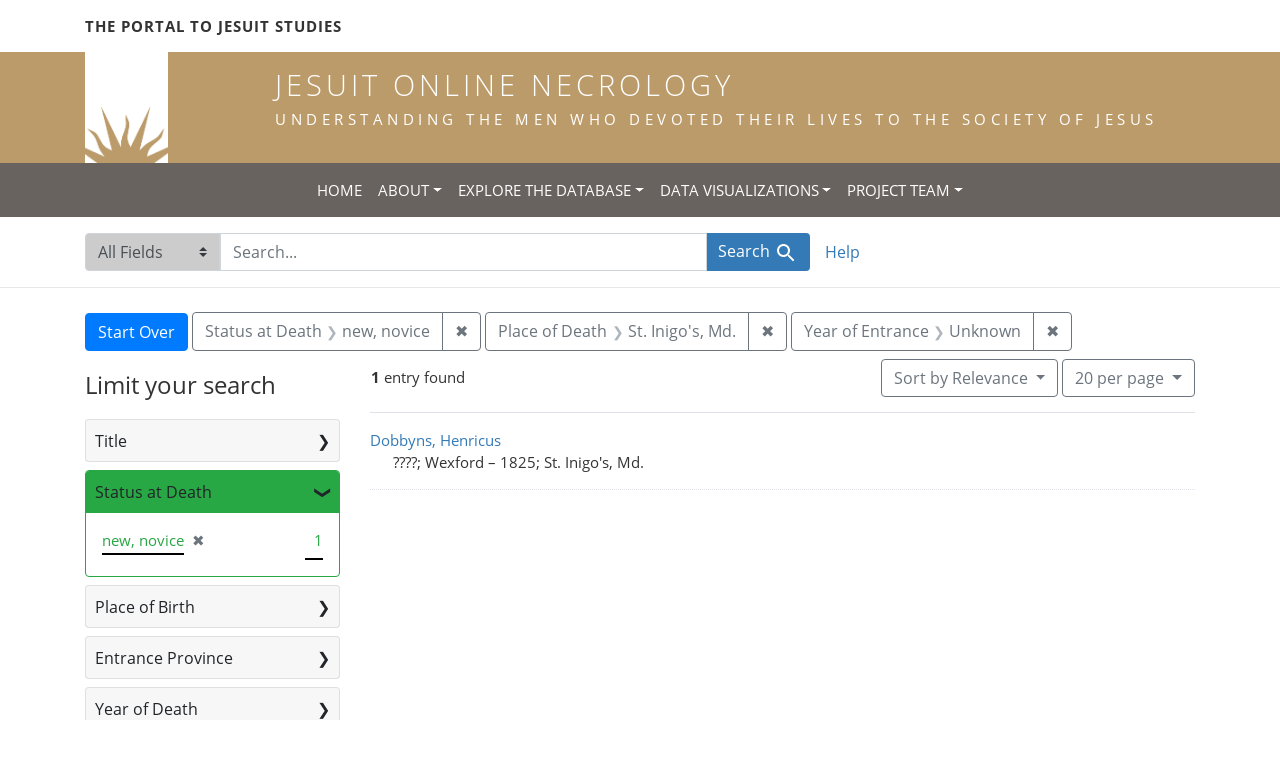

--- FILE ---
content_type: text/html; charset=utf-8
request_url: https://jesuitonlinenecrology.bc.edu/?f%5Bplace_of_death_facet%5D%5B%5D=St.+Inigo%27s%2C+Md.&f%5Bstatus_facet%5D%5B%5D=new%2C+novice&per_page=20&range%5Bentrance_year_iti%5D%5Bmissing%5D=true
body_size: 5131
content:

<!DOCTYPE html>
<html class="no-js" lang="en">
  <head>
    <meta charset="utf-8">
    <meta http-equiv="Content-Type" content="text/html; charset=utf-8">
    <meta name="viewport" content="width=device-width, initial-scale=1, shrink-to-fit=no">

    <!-- Internet Explorer use the highest version available -->
    <meta http-equiv="X-UA-Compatible" content="IE=edge">

    <title>Place of Death: St. Inigo&#39;s, Md. / Status at Death: new, novice - Jesuit Online Necrology Search Results</title>
    <link href="https://jesuitonlinenecrology.bc.edu/catalog/opensearch.xml" title="Jesuit Online Necrology" type="application/opensearchdescription+xml" rel="search" />
    <link rel="shortcut icon" type="image/x-icon" href="/assets/favicon-2ac77be714dcfe50cdeba749fef7e6f521083334a154e1f98c4592862c9f23f7.ico" />
    <link rel="stylesheet" media="all" href="/assets/application-4df41d5f4c3c192708a18aa2428e5ef17668a63f0fba292135946dd42141d097.css" />
    <script src="/assets/application-59eec9320c2466fcfd49b496754ac300e095ca7eae90e3a0e87c1a6f6f54b114.js"></script>
    <meta name="csrf-param" content="authenticity_token" />
<meta name="csrf-token" content="H2d8XxRbGsgYnhfpTDYA596PLdxgX1wLBOBTpxfZi_tU7KLiSd5mHdHAWJyf3o5GeimPLNDHyKTN9vwHNI-ypA" />
      <meta name="totalResults" content="1" />
<meta name="startIndex" content="0" />
<meta name="itemsPerPage" content="20" />

  <link rel="alternate" type="application/rss+xml" title="RSS for results" href="/catalog.rss?f%5Bplace_of_death_facet%5D%5B%5D=St.+Inigo%27s%2C+Md.&amp;f%5Bstatus_facet%5D%5B%5D=new%2C+novice&amp;per_page=20&amp;range%5Bentrance_year_iti%5D%5Bmissing%5D=true" />
  <link rel="alternate" type="application/atom+xml" title="Atom for results" href="/catalog.atom?f%5Bplace_of_death_facet%5D%5B%5D=St.+Inigo%27s%2C+Md.&amp;f%5Bstatus_facet%5D%5B%5D=new%2C+novice&amp;per_page=20&amp;range%5Bentrance_year_iti%5D%5Bmissing%5D=true" />
  <link rel="alternate" type="application/json" title="JSON" href="/catalog.json?f%5Bplace_of_death_facet%5D%5B%5D=St.+Inigo%27s%2C+Md.&amp;f%5Bstatus_facet%5D%5B%5D=new%2C+novice&amp;per_page=20&amp;range%5Bentrance_year_iti%5D%5Bmissing%5D=true" />

    <!--- THIS IS TEXT TO SHOW -->
      <!-- Global site tag (gtag.js) - Google Analytics -->
 <!-- Google tag (gtag.js) -->
<script async src="https://www.googletagmanager.com/gtag/js?id=G-JV5MBTGVZS"></script>
<script>
  window.dataLayer = window.dataLayer || [];
  function gtag(){dataLayer.push(arguments);}
  gtag('js', new Date());

  gtag('config', 'G-JV5MBTGVZS');
</script>

  </head>
  <body class="blacklight-catalog blacklight-catalog-index">
    <header class="header">
  <!-- portal link container -->
  <div class="container-md">
      <div class="row">
        <div class="top-menu col-12">
          <span class="upper hidden-xs"><a href="https://www.jesuitportal.bc.edu" target="new" class="iajs">The Portal to Jesuit Studies</a></span>
          <ul class="nav navbar-nav bc-top-nav ">
            <!--
                <li>
                  <div class='nav-item user-signin'><a href="/users/sign_in">Sign in</a></div>
                </li>
            -->
          </ul>
        </div>
      </div>
    </div>
  </div>

  <!-- logo continer -->
  <div class="container-fluid brand-backgnd">
    <div class="container-md">
      <div class="brand">
        <a class="row site-header__link" href="/">
          <div class="col-md-2 col-sm-2 header-image">
            <img alt="Institute for Advanced Jesuit Studies" class="logo" src="/assets/bciajs_logo_transparent-c9c020bd7c4492ea218cf7136d6f885dbf37d7613344063eec18e282723f55cf.png" />
          </div>
          <div class="col-md-10 col-sm-10 header-text">
            <h1 class="upper header-title mt-3">Jesuit Online Necrology</h1>
            <h4 class="upper header-sub-title">Understanding the men who devoted their lives to the Society of Jesus</h4>
          </div>
        </a>
      </div>
    </div>
  </div>
</header>
    <nav id="skip-link" role="navigation" aria-label="Skip links">
      <a class="element-invisible element-focusable rounded-bottom py-2 px-3" data-turbolinks="false" href="#search_field">Skip to search</a>
      <a class="element-invisible element-focusable rounded-bottom py-2 px-3" data-turbolinks="false" href="#main-container">Skip to main content</a>
          <a class="element-invisible element-focusable rounded-bottom py-2 px-3" data-turbolinks="false" href="#documents">Skip to first result</a>

    </nav>
    <nav class="navbar navbar-expand-md topbar" role="navigation">

  <button class="navbar-toggler" type="button" data-toggle="collapse" data-target="#user-util-collapse" aria-controls="user-util-collapse" aria-expanded="false" aria-label="Toggle navigation">
    <span class="navbar-toggler-icon"></span>
  </button>

  <div class="container-fluid">  
    <div class="collapse navbar-collapse justify-content-md-center" id="user-util-collapse">
      <ul class="navbar-nav">
  <li class="nav-item"><a class="nav-link text-uppercase" href="/">Home</a></li>
  <li class="nav-item dropdown">
      <a class="nav-link dropdown-toggle text-uppercase" href="#" id="navbarAboutDropdown" role="button" data-toggle="dropdown" aria-haspopup="true" aria-expanded="false">About</a>
      <ul class="dropdown-menu" aria-labelledby="navbarAboutDropdown">
        <li><a class="dropdown-item" href="/pages/project">The Project</a></li>
        <li><a class="dropdown-item" href="/pages/source">The Source</a></li>
        <li><a class="dropdown-item" href="/pages/conventions">The Conventions</a></li>
        <li><a class="dropdown-item" href="/pages/names">The Names</a></li>
      </ul>
  </li>
  <li class="nav-item dropdown">
      <a class="nav-link dropdown-toggle text-uppercase" href="#" id="navbarAboutDropdown" role="button" data-toggle="dropdown" aria-haspopup="true" aria-expanded="false">Explore the Database</a>
      <ul class="dropdown-menu" aria-labelledby="navbarAboutDropdown">
        <li><a class="dropdown-item" href="/?search_field=all_fields&amp;q=">Browse the Database</a></li>
        <li><a class="dropdown-item" href="/pages/tips">Searching Tips/ FAQ</a></li>
      </ul>
  </li>
  <li class="nav-item dropdown">
      <a class="nav-link dropdown-toggle text-uppercase" href="#" id="navbarAboutDropdown" role="button" data-toggle="dropdown" aria-haspopup="true" aria-expanded="false">Data Visualizations</a>
      <ul class="dropdown-menu" aria-labelledby="navbarAboutDropdown">
        <li><a class="dropdown-item" href="/pages/mapping">Mapping the Necrologies</a></li>
        <li><a class="dropdown-item" href="/pages/tableau">Visualizing the Necrology</a></li>
      </ul>
  </li>
  <li class="nav-item dropdown">
      <a class="nav-link dropdown-toggle text-uppercase" href="#" id="navbarAboutDropdown" role="button" data-toggle="dropdown" aria-haspopup="true" aria-expanded="false">Project Team</a>
      <ul class="dropdown-menu" aria-labelledby="navbarAboutDropdown">
        <li><a class="dropdown-item" href="/pages/team">Project Team</a></li>
        <li><a class="dropdown-item" href="/pages/praxis">Praxis</a></li>
        <li><a class="dropdown-item" href="/pages/contact">Contact Us</a></li>
      </ul>
  </li>
  <!--
  
    <li class="nav-item"><a class="nav-link" href="/search_history">History</a>
</li>
  -->
  <!--li class="nav-item"><a class="nav-link" href="/pages">Pages</a></li-->
</ul>
    </div>
  </div>
</nav>

  <div class="navbar-search navbar" role="navigation">
    <div class="container search-navbar-jon">
      <form class="search-query-form" role="search" aria-label="Search" action="https://jesuitonlinenecrology.bc.edu/" accept-charset="UTF-8" method="get">
  <input type="hidden" name="f[place_of_death_facet][]" value="St. Inigo&#39;s, Md." />
<input type="hidden" name="f[status_facet][]" value="new, novice" />
<input type="hidden" name="per_page" value="20" />
<input type="hidden" name="range[entrance_year_iti][missing]" value="true" />
    <label for="search_field" class="sr-only">Search in</label>
  <div class="input-group">
    

        <select name="search_field" id="search_field" title="Targeted search options" class="custom-select search-field"><option value="all_fields">All Fields</option>
<option value="name">Name</option>
<option value="place">Place</option></select>

    <label for="q" class="sr-only">search for</label>
    <input type="text" name="q" id="q" placeholder="Search..." class="search-q q form-control rounded-0" autocomplete="off" data-autocomplete-enabled="true" data-autocomplete-path="/catalog/suggest" />

    <span class="input-group-append">
      

      <button type="submit" class="btn btn-primary search-btn" id="search">
        <span class="submit-search-text">Search</span>
        <span class="blacklight-icons blacklight-icon-search" aria-hidden="true"><?xml version="1.0"?>
<svg width="24" height="24" viewBox="0 0 24 24" aria-label="Search" role="img">
  <title>Search</title>
  <path fill="none" d="M0 0h24v24H0V0z"/>
  <path d="M15.5 14h-.79l-.28-.27C15.41 12.59 16 11.11 16 9.5 16 5.91 13.09 3 9.5 3S3 5.91 3 9.5 5.91 16 9.5 16c1.61 0 3.09-.59 4.23-1.57l.27.28v.79l5 4.99L20.49 19l-4.99-5zm-6 0C7.01 14 5 11.99 5 9.5S7.01 5 9.5 5 14 7.01 14 9.5 11.99 14 9.5 14z"/>
</svg>
</span>
      </button>
    </span>
  </div>
</form>


      <div class="search-links clearfix">
        <p id="search-help" class="search-link"><a href="/pages/tips">Help</a></p>
        <!--p id="advanced-search" class="search-link"><a href="/advanced">Advanced Search</a></p-->
      </div>
    </div>
  </div>


  <main id="main-container" class="container" role="main" aria-label="Main content">
      <h1 class="sr-only top-content-title">Search</h1>

      <div id="appliedParams" class="clearfix constraints-container">
      <h2 class="sr-only">Search Constraints</h2>

      <a class="catalog_startOverLink btn btn-primary" href="/">Start Over</a>

      <span class="constraints-label sr-only">You searched for:</span>
      
<span class="btn-group applied-filter constraint filter filter-status_facet">
  <span class="constraint-value btn btn-outline-secondary">
      <span class="filter-name">Status at Death</span>
      <span class="filter-value" title="new, novice">new, novice</span>
  </span>
    <a class="btn btn-outline-secondary remove" href="/?f%5Bplace_of_death_facet%5D%5B%5D=St.+Inigo%27s%2C+Md.&amp;per_page=20&amp;range%5Bentrance_year_iti%5D%5Bmissing%5D=true">
      <span class="remove-icon" aria-hidden="true">✖</span>
      <span class="sr-only">
        Remove constraint Status at Death: new, novice
      </span>
</a></span>



<span class="btn-group applied-filter constraint filter filter-place_of_death_facet">
  <span class="constraint-value btn btn-outline-secondary">
      <span class="filter-name">Place of Death</span>
      <span class="filter-value" title="St. Inigo&#39;s, Md.">St. Inigo&#39;s, Md.</span>
  </span>
    <a class="btn btn-outline-secondary remove" href="/?f%5Bstatus_facet%5D%5B%5D=new%2C+novice&amp;per_page=20&amp;range%5Bentrance_year_iti%5D%5Bmissing%5D=true">
      <span class="remove-icon" aria-hidden="true">✖</span>
      <span class="sr-only">
        Remove constraint Place of Death: St. Inigo&#39;s, Md.
      </span>
</a></span>


<span class="btn-group applied-filter constraint ">
  <span class="constraint-value btn btn-outline-secondary">
      <span class="filter-name">Year of Entrance</span>
      <span class="filter-value" title="Unknown">Unknown</span>
  </span>
    <a class="btn btn-outline-secondary remove" href="/?f%5Bplace_of_death_facet%5D%5B%5D=St.+Inigo%27s%2C+Md.&amp;f%5Bstatus_facet%5D%5B%5D=new%2C+novice&amp;per_page=20">
      <span class="remove-icon" aria-hidden="true">✖</span>
      <span class="sr-only">
        Remove constraint Year of Entrance: Unknown
      </span>
</a></span>


    </div>



    <div class="row">
  <div class="col-md-12">
    <div id="main-flashes">
      <div class="flash_messages">
    
    
    
    
</div>

    </div>
  </div>
</div>


    <div class="row">
          <section id="content" class="col-lg-9 order-last" aria-label="search results">
        





<div id="sortAndPerPage" class="sort-pagination d-md-flex justify-content-between" role="navigation" aria-label="Results navigation">
  <nav class="pagination" role="region">
      <div class="page-links">
      <span class="page-entries">
        <strong>1</strong> entry found
      </span>
    </div> 

</nav>

  <div class="search-widgets">

          <div id="sort-dropdown" class="btn-group sort-dropdown">
  <button type="button" class="btn btn-outline-secondary dropdown-toggle" data-toggle="dropdown" aria-expanded="false">
    Sort<span class="d-none d-sm-inline"> by Relevance</span> <span class="caret"></span>
  </button>

  <div class="dropdown-menu" role="menu">
      <a class="dropdown-item" role="menuitem" href="/?f%5Bplace_of_death_facet%5D%5B%5D=St.+Inigo%27s%2C+Md.&amp;f%5Bstatus_facet%5D%5B%5D=new%2C+novice&amp;per_page=20&amp;range%5Bentrance_year_iti%5D%5Bmissing%5D=true&amp;sort=relevance">Relevance</a>
      <a class="dropdown-item" role="menuitem" href="/?f%5Bplace_of_death_facet%5D%5B%5D=St.+Inigo%27s%2C+Md.&amp;f%5Bstatus_facet%5D%5B%5D=new%2C+novice&amp;per_page=20&amp;range%5Bentrance_year_iti%5D%5Bmissing%5D=true&amp;sort=name">Name</a>
      <a class="dropdown-item" role="menuitem" href="/?f%5Bplace_of_death_facet%5D%5B%5D=St.+Inigo%27s%2C+Md.&amp;f%5Bstatus_facet%5D%5B%5D=new%2C+novice&amp;per_page=20&amp;range%5Bentrance_year_iti%5D%5Bmissing%5D=true&amp;sort=birth_asc">Year of birth (ascending)</a>
      <a class="dropdown-item" role="menuitem" href="/?f%5Bplace_of_death_facet%5D%5B%5D=St.+Inigo%27s%2C+Md.&amp;f%5Bstatus_facet%5D%5B%5D=new%2C+novice&amp;per_page=20&amp;range%5Bentrance_year_iti%5D%5Bmissing%5D=true&amp;sort=birth_desc">Year of birth (descending)</a>
  </div>
</div>




          <span class="sr-only">Number of results to display per page</span>
  <div id="per_page-dropdown" class="btn-group per_page-dropdown">
  <button type="button" class="btn btn-outline-secondary dropdown-toggle" data-toggle="dropdown" aria-expanded="false">
    20<span class="sr-only"> per page</span><span class="d-none d-sm-inline"> per page</span> <span class="caret"></span>
  </button>

  <div class="dropdown-menu" role="menu">
      <a class="dropdown-item" role="menuitem" href="/?f%5Bplace_of_death_facet%5D%5B%5D=St.+Inigo%27s%2C+Md.&amp;f%5Bstatus_facet%5D%5B%5D=new%2C+novice&amp;per_page=10&amp;range%5Bentrance_year_iti%5D%5Bmissing%5D=true">10<span class="sr-only"> per page</span></a>
      <a class="dropdown-item" role="menuitem" href="/?f%5Bplace_of_death_facet%5D%5B%5D=St.+Inigo%27s%2C+Md.&amp;f%5Bstatus_facet%5D%5B%5D=new%2C+novice&amp;per_page=20&amp;range%5Bentrance_year_iti%5D%5Bmissing%5D=true">20<span class="sr-only"> per page</span></a>
      <a class="dropdown-item" role="menuitem" href="/?f%5Bplace_of_death_facet%5D%5B%5D=St.+Inigo%27s%2C+Md.&amp;f%5Bstatus_facet%5D%5B%5D=new%2C+novice&amp;per_page=50&amp;range%5Bentrance_year_iti%5D%5Bmissing%5D=true">50<span class="sr-only"> per page</span></a>
      <a class="dropdown-item" role="menuitem" href="/?f%5Bplace_of_death_facet%5D%5B%5D=St.+Inigo%27s%2C+Md.&amp;f%5Bstatus_facet%5D%5B%5D=new%2C+novice&amp;per_page=100&amp;range%5Bentrance_year_iti%5D%5Bmissing%5D=true">100<span class="sr-only"> per page</span></a>
  </div>
</div>



        

</div>
</div>


<h2 class="sr-only">Search Results</h2>

  <div id="documents" class="documents-list">
  <article data-document-id="9212" data-document-counter="1" itemscope="itemscope" itemtype="http://schema.org/Thing" class="document document-position-1">
  
    <div class="document-main-section">
      <a data-context-href="/catalog/9212/track?counter=1&amp;document_id=9212&amp;per_page=20&amp;search_id=173981042" itemprop="name" href="/catalog/9212">Dobbyns, Henricus</a>
      
      
      <div class="tombstone">
        <span class="tombstone__birth">????; Wexford</span>
        <span class="tombstone__connector"> – </span>
        <span class="tombstone__death">1825; St. Inigo&#39;s, Md.</span>
      </div>
    </div>
    
  
</article>
</div>





    </section>

    <section id="sidebar" class="page-sidebar col-lg-3 order-first" aria-label="limit your search">
            <div id="facets" class="facets sidenav facets-toggleable-md">
  <div class="facets-header">
    <h2 class="facets-heading">Limit your search</h2>

    <button class="navbar-toggler navbar-toggler-right" type="button" data-toggle="collapse" data-target="#facet-panel-collapse" aria-controls="facet-panel-collapse" aria-expanded="false" aria-label="Toggle facets">
      <span class="navbar-toggler-icon"></span>
</button>  </div>

  <div id="facet-panel-collapse" class="facets-collapse collapse">
      <div class="card facet-limit blacklight-title_facet ">
  <h3 class="card-header p-0 facet-field-heading" id="facet-title_facet-header">
    <button
      type="button"
      class="btn btn-block p-2 text-left collapse-toggle collapsed"
      data-toggle="collapse"
      data-target="#facet-title_facet"
      aria-expanded="false"
    >
          Title

    </button>
  </h3>
  <div id="facet-title_facet" aria-labelledby="facet-title_facet-header" class="panel-collapse facet-content collapse ">
    <div class="card-body">
              
    <ul class="facet-values list-unstyled">
      <li><span class="facet-label"><a class="facet-select" href="/?f%5Bplace_of_death_facet%5D%5B%5D=St.+Inigo%27s%2C+Md.&amp;f%5Bstatus_facet%5D%5B%5D=new%2C+novice&amp;f%5Btitle_facet%5D%5B%5D=scholastic&amp;per_page=20&amp;range%5Bentrance_year_iti%5D%5Bmissing%5D=true">scholastic</a></span><span class="facet-count">1</span></li>
    </ul>




    </div>
  </div>
</div>

<div class="card facet-limit blacklight-status_facet facet-limit-active">
  <h3 class="card-header p-0 facet-field-heading" id="facet-status_facet-header">
    <button
      type="button"
      class="btn btn-block p-2 text-left collapse-toggle "
      data-toggle="collapse"
      data-target="#facet-status_facet"
      aria-expanded="true"
    >
          Status at Death

    </button>
  </h3>
  <div id="facet-status_facet" aria-labelledby="facet-status_facet-header" class="panel-collapse facet-content collapse show">
    <div class="card-body">
              
    <ul class="facet-values list-unstyled">
      <li><span class="facet-label"><span class="selected">new, novice</span><a class="remove" href="/?f%5Bplace_of_death_facet%5D%5B%5D=St.+Inigo%27s%2C+Md.&amp;per_page=20&amp;range%5Bentrance_year_iti%5D%5Bmissing%5D=true"><span class="remove-icon" aria-hidden="true">✖</span><span class="sr-only">[remove]</span></a></span><span class="selected facet-count">1</span></li>
    </ul>




    </div>
  </div>
</div>

<div class="card facet-limit blacklight-place_of_birth_facet ">
  <h3 class="card-header p-0 facet-field-heading" id="facet-place_of_birth_facet-header">
    <button
      type="button"
      class="btn btn-block p-2 text-left collapse-toggle collapsed"
      data-toggle="collapse"
      data-target="#facet-place_of_birth_facet"
      aria-expanded="false"
    >
          Place of Birth

    </button>
  </h3>
  <div id="facet-place_of_birth_facet" aria-labelledby="facet-place_of_birth_facet-header" class="panel-collapse facet-content collapse ">
    <div class="card-body">
              
    <ul class="facet-values list-unstyled">
      <li><span class="facet-label"><a class="facet-select" href="/?f%5Bplace_of_birth_facet%5D%5B%5D=Wexford&amp;f%5Bplace_of_death_facet%5D%5B%5D=St.+Inigo%27s%2C+Md.&amp;f%5Bstatus_facet%5D%5B%5D=new%2C+novice&amp;per_page=20&amp;range%5Bentrance_year_iti%5D%5Bmissing%5D=true">Wexford</a></span><span class="facet-count">1</span></li>
    </ul>




    </div>
  </div>
</div>

<div class="card facet-limit blacklight-entrance_province_facet ">
  <h3 class="card-header p-0 facet-field-heading" id="facet-entrance_province_facet-header">
    <button
      type="button"
      class="btn btn-block p-2 text-left collapse-toggle collapsed"
      data-toggle="collapse"
      data-target="#facet-entrance_province_facet"
      aria-expanded="false"
    >
          Entrance Province

    </button>
  </h3>
  <div id="facet-entrance_province_facet" aria-labelledby="facet-entrance_province_facet-header" class="panel-collapse facet-content collapse ">
    <div class="card-body">
              
    <ul class="facet-values list-unstyled">
      <li><span class="facet-label"><a class="facet-select" href="/?f%5Bentrance_province_facet%5D%5B%5D=American+Septemtrionalis+Statua+Foederati&amp;f%5Bplace_of_death_facet%5D%5B%5D=St.+Inigo%27s%2C+Md.&amp;f%5Bstatus_facet%5D%5B%5D=new%2C+novice&amp;per_page=20&amp;range%5Bentrance_year_iti%5D%5Bmissing%5D=true">American Septemtrionalis Statua Foederati</a></span><span class="facet-count">1</span></li>
    </ul>




    </div>
  </div>
</div>

<div class="card facet-limit blacklight-death_year_iti ">
  <h3 class="card-header p-0 facet-field-heading" id="facet-death_year_iti-header">
    <button
      type="button"
      class="btn btn-block p-2 text-left collapse-toggle collapsed"
      data-toggle="collapse"
      data-target="#facet-death_year_iti"
      aria-expanded="false"
    >
          Year of Death

    </button>
  </h3>
  <div id="facet-death_year_iti" aria-labelledby="facet-death_year_iti-header" class="panel-collapse facet-content collapse ">
    <div class="card-body">
              
    <ul class="facet-values list-unstyled">
      <li><span class="facet-label"><a class="facet-select" href="/?f%5Bdeath_year_iti%5D%5B%5D=1825&amp;f%5Bplace_of_death_facet%5D%5B%5D=St.+Inigo%27s%2C+Md.&amp;f%5Bstatus_facet%5D%5B%5D=new%2C+novice&amp;per_page=20&amp;range%5Bentrance_year_iti%5D%5Bmissing%5D=true">1825</a></span><span class="facet-count">1</span></li>
    </ul>




    </div>
  </div>
</div>

<div class="card facet-limit blacklight-place_of_death_facet facet-limit-active">
  <h3 class="card-header p-0 facet-field-heading" id="facet-place_of_death_facet-header">
    <button
      type="button"
      class="btn btn-block p-2 text-left collapse-toggle "
      data-toggle="collapse"
      data-target="#facet-place_of_death_facet"
      aria-expanded="true"
    >
          Place of Death

    </button>
  </h3>
  <div id="facet-place_of_death_facet" aria-labelledby="facet-place_of_death_facet-header" class="panel-collapse facet-content collapse show">
    <div class="card-body">
              
    <ul class="facet-values list-unstyled">
      <li><span class="facet-label"><span class="selected">St. Inigo&#39;s, Md.</span><a class="remove" href="/?f%5Bstatus_facet%5D%5B%5D=new%2C+novice&amp;per_page=20&amp;range%5Bentrance_year_iti%5D%5Bmissing%5D=true"><span class="remove-icon" aria-hidden="true">✖</span><span class="sr-only">[remove]</span></a></span><span class="selected facet-count">1</span></li>
    </ul>




    </div>
  </div>
</div>

</div></div>



    </section>

    </div>
  </main>

    <footer class="bcfooter">
  <div class="footer container mt-5">
      <div class="inner">
        <div class="row">
          <div class="col-12 my-3">
            <div class="pagebreak"></div>
          </div>
          <div class="col-12 footer-text mt-3">
            <p class="footer-title">Jesuit Online Necrology</p>
            <p>The Jesuit Online Necrology is founded by three institutions -- the Archivum Romanum Societatis Iesu, the Institute for Advanced Jesuit Studies at Boston College, and the Woodstock Theological Library at Georgetown University.</p>
            <div class="row my-4">
              <div class="col-sm-12 col-md-3"><img width="175" alt="Boston College Libraries" src="/assets/bc_library_logo_300-5622ffaeb656ebc6932dd187fae661ab661dfd045dbfa4eabac32bd54f9983cc.png" /></div>
              <p class="col-sm-12 col-md-9" id="lib-blurb">The Jesuit Online Necrology was developed by the Boston College Libraries. Learn more about the <a href="/pages/team">development team</a> and process.</p>
            </div>
          </div>
          <div class="col-12 footer-links">
            <ul class="site-links mt-2 mb-4">
              <li><a href="/pages/contact">Contact the Projects&#39; Editors</a></li>
              <li><a href="/pages/project">Learn More</a></li>
                <li>
                  <div class='nav-item user-signin'><a href="/users/sign_in">Staff sign in</a></div>
                </li>
            </ul>
          </div>
          <div class="col-12 copyright">
            <p>Copyright Trustees of Boston College</p>
          </div>
        </div>
      </div>
  </div>
</footer>
    <div id="blacklight-modal" class="modal fade" tabindex="-1" role="dialog" aria-hidden="true">
  <div class="modal-dialog modal-lg" role="document">
    <div class="modal-content">
    </div>
  </div>
</div>

  </body>
</html>
